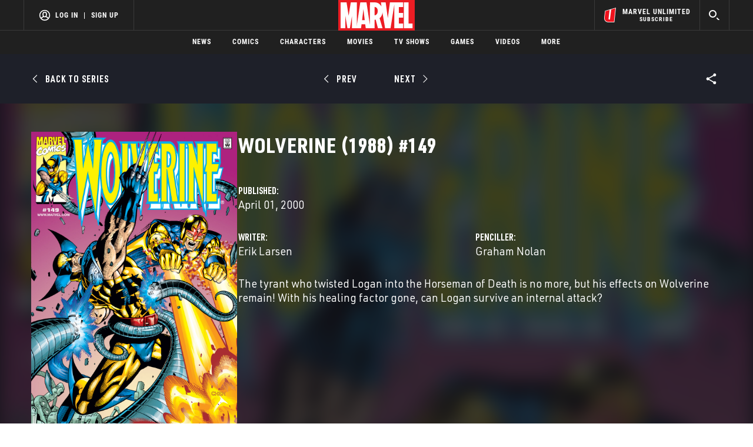

--- FILE ---
content_type: text/html; charset=utf-8
request_url: https://www.google.com/recaptcha/enterprise/anchor?ar=1&k=6LdY8_cZAAAAACuaDxPPyWpDPk5KXjGfPstGnKz1&co=aHR0cHM6Ly9jZG4ucmVnaXN0ZXJkaXNuZXkuZ28uY29tOjQ0Mw..&hl=en&v=PoyoqOPhxBO7pBk68S4YbpHZ&size=invisible&anchor-ms=20000&execute-ms=30000&cb=3to3brfrq7fv
body_size: 48725
content:
<!DOCTYPE HTML><html dir="ltr" lang="en"><head><meta http-equiv="Content-Type" content="text/html; charset=UTF-8">
<meta http-equiv="X-UA-Compatible" content="IE=edge">
<title>reCAPTCHA</title>
<style type="text/css">
/* cyrillic-ext */
@font-face {
  font-family: 'Roboto';
  font-style: normal;
  font-weight: 400;
  font-stretch: 100%;
  src: url(//fonts.gstatic.com/s/roboto/v48/KFO7CnqEu92Fr1ME7kSn66aGLdTylUAMa3GUBHMdazTgWw.woff2) format('woff2');
  unicode-range: U+0460-052F, U+1C80-1C8A, U+20B4, U+2DE0-2DFF, U+A640-A69F, U+FE2E-FE2F;
}
/* cyrillic */
@font-face {
  font-family: 'Roboto';
  font-style: normal;
  font-weight: 400;
  font-stretch: 100%;
  src: url(//fonts.gstatic.com/s/roboto/v48/KFO7CnqEu92Fr1ME7kSn66aGLdTylUAMa3iUBHMdazTgWw.woff2) format('woff2');
  unicode-range: U+0301, U+0400-045F, U+0490-0491, U+04B0-04B1, U+2116;
}
/* greek-ext */
@font-face {
  font-family: 'Roboto';
  font-style: normal;
  font-weight: 400;
  font-stretch: 100%;
  src: url(//fonts.gstatic.com/s/roboto/v48/KFO7CnqEu92Fr1ME7kSn66aGLdTylUAMa3CUBHMdazTgWw.woff2) format('woff2');
  unicode-range: U+1F00-1FFF;
}
/* greek */
@font-face {
  font-family: 'Roboto';
  font-style: normal;
  font-weight: 400;
  font-stretch: 100%;
  src: url(//fonts.gstatic.com/s/roboto/v48/KFO7CnqEu92Fr1ME7kSn66aGLdTylUAMa3-UBHMdazTgWw.woff2) format('woff2');
  unicode-range: U+0370-0377, U+037A-037F, U+0384-038A, U+038C, U+038E-03A1, U+03A3-03FF;
}
/* math */
@font-face {
  font-family: 'Roboto';
  font-style: normal;
  font-weight: 400;
  font-stretch: 100%;
  src: url(//fonts.gstatic.com/s/roboto/v48/KFO7CnqEu92Fr1ME7kSn66aGLdTylUAMawCUBHMdazTgWw.woff2) format('woff2');
  unicode-range: U+0302-0303, U+0305, U+0307-0308, U+0310, U+0312, U+0315, U+031A, U+0326-0327, U+032C, U+032F-0330, U+0332-0333, U+0338, U+033A, U+0346, U+034D, U+0391-03A1, U+03A3-03A9, U+03B1-03C9, U+03D1, U+03D5-03D6, U+03F0-03F1, U+03F4-03F5, U+2016-2017, U+2034-2038, U+203C, U+2040, U+2043, U+2047, U+2050, U+2057, U+205F, U+2070-2071, U+2074-208E, U+2090-209C, U+20D0-20DC, U+20E1, U+20E5-20EF, U+2100-2112, U+2114-2115, U+2117-2121, U+2123-214F, U+2190, U+2192, U+2194-21AE, U+21B0-21E5, U+21F1-21F2, U+21F4-2211, U+2213-2214, U+2216-22FF, U+2308-230B, U+2310, U+2319, U+231C-2321, U+2336-237A, U+237C, U+2395, U+239B-23B7, U+23D0, U+23DC-23E1, U+2474-2475, U+25AF, U+25B3, U+25B7, U+25BD, U+25C1, U+25CA, U+25CC, U+25FB, U+266D-266F, U+27C0-27FF, U+2900-2AFF, U+2B0E-2B11, U+2B30-2B4C, U+2BFE, U+3030, U+FF5B, U+FF5D, U+1D400-1D7FF, U+1EE00-1EEFF;
}
/* symbols */
@font-face {
  font-family: 'Roboto';
  font-style: normal;
  font-weight: 400;
  font-stretch: 100%;
  src: url(//fonts.gstatic.com/s/roboto/v48/KFO7CnqEu92Fr1ME7kSn66aGLdTylUAMaxKUBHMdazTgWw.woff2) format('woff2');
  unicode-range: U+0001-000C, U+000E-001F, U+007F-009F, U+20DD-20E0, U+20E2-20E4, U+2150-218F, U+2190, U+2192, U+2194-2199, U+21AF, U+21E6-21F0, U+21F3, U+2218-2219, U+2299, U+22C4-22C6, U+2300-243F, U+2440-244A, U+2460-24FF, U+25A0-27BF, U+2800-28FF, U+2921-2922, U+2981, U+29BF, U+29EB, U+2B00-2BFF, U+4DC0-4DFF, U+FFF9-FFFB, U+10140-1018E, U+10190-1019C, U+101A0, U+101D0-101FD, U+102E0-102FB, U+10E60-10E7E, U+1D2C0-1D2D3, U+1D2E0-1D37F, U+1F000-1F0FF, U+1F100-1F1AD, U+1F1E6-1F1FF, U+1F30D-1F30F, U+1F315, U+1F31C, U+1F31E, U+1F320-1F32C, U+1F336, U+1F378, U+1F37D, U+1F382, U+1F393-1F39F, U+1F3A7-1F3A8, U+1F3AC-1F3AF, U+1F3C2, U+1F3C4-1F3C6, U+1F3CA-1F3CE, U+1F3D4-1F3E0, U+1F3ED, U+1F3F1-1F3F3, U+1F3F5-1F3F7, U+1F408, U+1F415, U+1F41F, U+1F426, U+1F43F, U+1F441-1F442, U+1F444, U+1F446-1F449, U+1F44C-1F44E, U+1F453, U+1F46A, U+1F47D, U+1F4A3, U+1F4B0, U+1F4B3, U+1F4B9, U+1F4BB, U+1F4BF, U+1F4C8-1F4CB, U+1F4D6, U+1F4DA, U+1F4DF, U+1F4E3-1F4E6, U+1F4EA-1F4ED, U+1F4F7, U+1F4F9-1F4FB, U+1F4FD-1F4FE, U+1F503, U+1F507-1F50B, U+1F50D, U+1F512-1F513, U+1F53E-1F54A, U+1F54F-1F5FA, U+1F610, U+1F650-1F67F, U+1F687, U+1F68D, U+1F691, U+1F694, U+1F698, U+1F6AD, U+1F6B2, U+1F6B9-1F6BA, U+1F6BC, U+1F6C6-1F6CF, U+1F6D3-1F6D7, U+1F6E0-1F6EA, U+1F6F0-1F6F3, U+1F6F7-1F6FC, U+1F700-1F7FF, U+1F800-1F80B, U+1F810-1F847, U+1F850-1F859, U+1F860-1F887, U+1F890-1F8AD, U+1F8B0-1F8BB, U+1F8C0-1F8C1, U+1F900-1F90B, U+1F93B, U+1F946, U+1F984, U+1F996, U+1F9E9, U+1FA00-1FA6F, U+1FA70-1FA7C, U+1FA80-1FA89, U+1FA8F-1FAC6, U+1FACE-1FADC, U+1FADF-1FAE9, U+1FAF0-1FAF8, U+1FB00-1FBFF;
}
/* vietnamese */
@font-face {
  font-family: 'Roboto';
  font-style: normal;
  font-weight: 400;
  font-stretch: 100%;
  src: url(//fonts.gstatic.com/s/roboto/v48/KFO7CnqEu92Fr1ME7kSn66aGLdTylUAMa3OUBHMdazTgWw.woff2) format('woff2');
  unicode-range: U+0102-0103, U+0110-0111, U+0128-0129, U+0168-0169, U+01A0-01A1, U+01AF-01B0, U+0300-0301, U+0303-0304, U+0308-0309, U+0323, U+0329, U+1EA0-1EF9, U+20AB;
}
/* latin-ext */
@font-face {
  font-family: 'Roboto';
  font-style: normal;
  font-weight: 400;
  font-stretch: 100%;
  src: url(//fonts.gstatic.com/s/roboto/v48/KFO7CnqEu92Fr1ME7kSn66aGLdTylUAMa3KUBHMdazTgWw.woff2) format('woff2');
  unicode-range: U+0100-02BA, U+02BD-02C5, U+02C7-02CC, U+02CE-02D7, U+02DD-02FF, U+0304, U+0308, U+0329, U+1D00-1DBF, U+1E00-1E9F, U+1EF2-1EFF, U+2020, U+20A0-20AB, U+20AD-20C0, U+2113, U+2C60-2C7F, U+A720-A7FF;
}
/* latin */
@font-face {
  font-family: 'Roboto';
  font-style: normal;
  font-weight: 400;
  font-stretch: 100%;
  src: url(//fonts.gstatic.com/s/roboto/v48/KFO7CnqEu92Fr1ME7kSn66aGLdTylUAMa3yUBHMdazQ.woff2) format('woff2');
  unicode-range: U+0000-00FF, U+0131, U+0152-0153, U+02BB-02BC, U+02C6, U+02DA, U+02DC, U+0304, U+0308, U+0329, U+2000-206F, U+20AC, U+2122, U+2191, U+2193, U+2212, U+2215, U+FEFF, U+FFFD;
}
/* cyrillic-ext */
@font-face {
  font-family: 'Roboto';
  font-style: normal;
  font-weight: 500;
  font-stretch: 100%;
  src: url(//fonts.gstatic.com/s/roboto/v48/KFO7CnqEu92Fr1ME7kSn66aGLdTylUAMa3GUBHMdazTgWw.woff2) format('woff2');
  unicode-range: U+0460-052F, U+1C80-1C8A, U+20B4, U+2DE0-2DFF, U+A640-A69F, U+FE2E-FE2F;
}
/* cyrillic */
@font-face {
  font-family: 'Roboto';
  font-style: normal;
  font-weight: 500;
  font-stretch: 100%;
  src: url(//fonts.gstatic.com/s/roboto/v48/KFO7CnqEu92Fr1ME7kSn66aGLdTylUAMa3iUBHMdazTgWw.woff2) format('woff2');
  unicode-range: U+0301, U+0400-045F, U+0490-0491, U+04B0-04B1, U+2116;
}
/* greek-ext */
@font-face {
  font-family: 'Roboto';
  font-style: normal;
  font-weight: 500;
  font-stretch: 100%;
  src: url(//fonts.gstatic.com/s/roboto/v48/KFO7CnqEu92Fr1ME7kSn66aGLdTylUAMa3CUBHMdazTgWw.woff2) format('woff2');
  unicode-range: U+1F00-1FFF;
}
/* greek */
@font-face {
  font-family: 'Roboto';
  font-style: normal;
  font-weight: 500;
  font-stretch: 100%;
  src: url(//fonts.gstatic.com/s/roboto/v48/KFO7CnqEu92Fr1ME7kSn66aGLdTylUAMa3-UBHMdazTgWw.woff2) format('woff2');
  unicode-range: U+0370-0377, U+037A-037F, U+0384-038A, U+038C, U+038E-03A1, U+03A3-03FF;
}
/* math */
@font-face {
  font-family: 'Roboto';
  font-style: normal;
  font-weight: 500;
  font-stretch: 100%;
  src: url(//fonts.gstatic.com/s/roboto/v48/KFO7CnqEu92Fr1ME7kSn66aGLdTylUAMawCUBHMdazTgWw.woff2) format('woff2');
  unicode-range: U+0302-0303, U+0305, U+0307-0308, U+0310, U+0312, U+0315, U+031A, U+0326-0327, U+032C, U+032F-0330, U+0332-0333, U+0338, U+033A, U+0346, U+034D, U+0391-03A1, U+03A3-03A9, U+03B1-03C9, U+03D1, U+03D5-03D6, U+03F0-03F1, U+03F4-03F5, U+2016-2017, U+2034-2038, U+203C, U+2040, U+2043, U+2047, U+2050, U+2057, U+205F, U+2070-2071, U+2074-208E, U+2090-209C, U+20D0-20DC, U+20E1, U+20E5-20EF, U+2100-2112, U+2114-2115, U+2117-2121, U+2123-214F, U+2190, U+2192, U+2194-21AE, U+21B0-21E5, U+21F1-21F2, U+21F4-2211, U+2213-2214, U+2216-22FF, U+2308-230B, U+2310, U+2319, U+231C-2321, U+2336-237A, U+237C, U+2395, U+239B-23B7, U+23D0, U+23DC-23E1, U+2474-2475, U+25AF, U+25B3, U+25B7, U+25BD, U+25C1, U+25CA, U+25CC, U+25FB, U+266D-266F, U+27C0-27FF, U+2900-2AFF, U+2B0E-2B11, U+2B30-2B4C, U+2BFE, U+3030, U+FF5B, U+FF5D, U+1D400-1D7FF, U+1EE00-1EEFF;
}
/* symbols */
@font-face {
  font-family: 'Roboto';
  font-style: normal;
  font-weight: 500;
  font-stretch: 100%;
  src: url(//fonts.gstatic.com/s/roboto/v48/KFO7CnqEu92Fr1ME7kSn66aGLdTylUAMaxKUBHMdazTgWw.woff2) format('woff2');
  unicode-range: U+0001-000C, U+000E-001F, U+007F-009F, U+20DD-20E0, U+20E2-20E4, U+2150-218F, U+2190, U+2192, U+2194-2199, U+21AF, U+21E6-21F0, U+21F3, U+2218-2219, U+2299, U+22C4-22C6, U+2300-243F, U+2440-244A, U+2460-24FF, U+25A0-27BF, U+2800-28FF, U+2921-2922, U+2981, U+29BF, U+29EB, U+2B00-2BFF, U+4DC0-4DFF, U+FFF9-FFFB, U+10140-1018E, U+10190-1019C, U+101A0, U+101D0-101FD, U+102E0-102FB, U+10E60-10E7E, U+1D2C0-1D2D3, U+1D2E0-1D37F, U+1F000-1F0FF, U+1F100-1F1AD, U+1F1E6-1F1FF, U+1F30D-1F30F, U+1F315, U+1F31C, U+1F31E, U+1F320-1F32C, U+1F336, U+1F378, U+1F37D, U+1F382, U+1F393-1F39F, U+1F3A7-1F3A8, U+1F3AC-1F3AF, U+1F3C2, U+1F3C4-1F3C6, U+1F3CA-1F3CE, U+1F3D4-1F3E0, U+1F3ED, U+1F3F1-1F3F3, U+1F3F5-1F3F7, U+1F408, U+1F415, U+1F41F, U+1F426, U+1F43F, U+1F441-1F442, U+1F444, U+1F446-1F449, U+1F44C-1F44E, U+1F453, U+1F46A, U+1F47D, U+1F4A3, U+1F4B0, U+1F4B3, U+1F4B9, U+1F4BB, U+1F4BF, U+1F4C8-1F4CB, U+1F4D6, U+1F4DA, U+1F4DF, U+1F4E3-1F4E6, U+1F4EA-1F4ED, U+1F4F7, U+1F4F9-1F4FB, U+1F4FD-1F4FE, U+1F503, U+1F507-1F50B, U+1F50D, U+1F512-1F513, U+1F53E-1F54A, U+1F54F-1F5FA, U+1F610, U+1F650-1F67F, U+1F687, U+1F68D, U+1F691, U+1F694, U+1F698, U+1F6AD, U+1F6B2, U+1F6B9-1F6BA, U+1F6BC, U+1F6C6-1F6CF, U+1F6D3-1F6D7, U+1F6E0-1F6EA, U+1F6F0-1F6F3, U+1F6F7-1F6FC, U+1F700-1F7FF, U+1F800-1F80B, U+1F810-1F847, U+1F850-1F859, U+1F860-1F887, U+1F890-1F8AD, U+1F8B0-1F8BB, U+1F8C0-1F8C1, U+1F900-1F90B, U+1F93B, U+1F946, U+1F984, U+1F996, U+1F9E9, U+1FA00-1FA6F, U+1FA70-1FA7C, U+1FA80-1FA89, U+1FA8F-1FAC6, U+1FACE-1FADC, U+1FADF-1FAE9, U+1FAF0-1FAF8, U+1FB00-1FBFF;
}
/* vietnamese */
@font-face {
  font-family: 'Roboto';
  font-style: normal;
  font-weight: 500;
  font-stretch: 100%;
  src: url(//fonts.gstatic.com/s/roboto/v48/KFO7CnqEu92Fr1ME7kSn66aGLdTylUAMa3OUBHMdazTgWw.woff2) format('woff2');
  unicode-range: U+0102-0103, U+0110-0111, U+0128-0129, U+0168-0169, U+01A0-01A1, U+01AF-01B0, U+0300-0301, U+0303-0304, U+0308-0309, U+0323, U+0329, U+1EA0-1EF9, U+20AB;
}
/* latin-ext */
@font-face {
  font-family: 'Roboto';
  font-style: normal;
  font-weight: 500;
  font-stretch: 100%;
  src: url(//fonts.gstatic.com/s/roboto/v48/KFO7CnqEu92Fr1ME7kSn66aGLdTylUAMa3KUBHMdazTgWw.woff2) format('woff2');
  unicode-range: U+0100-02BA, U+02BD-02C5, U+02C7-02CC, U+02CE-02D7, U+02DD-02FF, U+0304, U+0308, U+0329, U+1D00-1DBF, U+1E00-1E9F, U+1EF2-1EFF, U+2020, U+20A0-20AB, U+20AD-20C0, U+2113, U+2C60-2C7F, U+A720-A7FF;
}
/* latin */
@font-face {
  font-family: 'Roboto';
  font-style: normal;
  font-weight: 500;
  font-stretch: 100%;
  src: url(//fonts.gstatic.com/s/roboto/v48/KFO7CnqEu92Fr1ME7kSn66aGLdTylUAMa3yUBHMdazQ.woff2) format('woff2');
  unicode-range: U+0000-00FF, U+0131, U+0152-0153, U+02BB-02BC, U+02C6, U+02DA, U+02DC, U+0304, U+0308, U+0329, U+2000-206F, U+20AC, U+2122, U+2191, U+2193, U+2212, U+2215, U+FEFF, U+FFFD;
}
/* cyrillic-ext */
@font-face {
  font-family: 'Roboto';
  font-style: normal;
  font-weight: 900;
  font-stretch: 100%;
  src: url(//fonts.gstatic.com/s/roboto/v48/KFO7CnqEu92Fr1ME7kSn66aGLdTylUAMa3GUBHMdazTgWw.woff2) format('woff2');
  unicode-range: U+0460-052F, U+1C80-1C8A, U+20B4, U+2DE0-2DFF, U+A640-A69F, U+FE2E-FE2F;
}
/* cyrillic */
@font-face {
  font-family: 'Roboto';
  font-style: normal;
  font-weight: 900;
  font-stretch: 100%;
  src: url(//fonts.gstatic.com/s/roboto/v48/KFO7CnqEu92Fr1ME7kSn66aGLdTylUAMa3iUBHMdazTgWw.woff2) format('woff2');
  unicode-range: U+0301, U+0400-045F, U+0490-0491, U+04B0-04B1, U+2116;
}
/* greek-ext */
@font-face {
  font-family: 'Roboto';
  font-style: normal;
  font-weight: 900;
  font-stretch: 100%;
  src: url(//fonts.gstatic.com/s/roboto/v48/KFO7CnqEu92Fr1ME7kSn66aGLdTylUAMa3CUBHMdazTgWw.woff2) format('woff2');
  unicode-range: U+1F00-1FFF;
}
/* greek */
@font-face {
  font-family: 'Roboto';
  font-style: normal;
  font-weight: 900;
  font-stretch: 100%;
  src: url(//fonts.gstatic.com/s/roboto/v48/KFO7CnqEu92Fr1ME7kSn66aGLdTylUAMa3-UBHMdazTgWw.woff2) format('woff2');
  unicode-range: U+0370-0377, U+037A-037F, U+0384-038A, U+038C, U+038E-03A1, U+03A3-03FF;
}
/* math */
@font-face {
  font-family: 'Roboto';
  font-style: normal;
  font-weight: 900;
  font-stretch: 100%;
  src: url(//fonts.gstatic.com/s/roboto/v48/KFO7CnqEu92Fr1ME7kSn66aGLdTylUAMawCUBHMdazTgWw.woff2) format('woff2');
  unicode-range: U+0302-0303, U+0305, U+0307-0308, U+0310, U+0312, U+0315, U+031A, U+0326-0327, U+032C, U+032F-0330, U+0332-0333, U+0338, U+033A, U+0346, U+034D, U+0391-03A1, U+03A3-03A9, U+03B1-03C9, U+03D1, U+03D5-03D6, U+03F0-03F1, U+03F4-03F5, U+2016-2017, U+2034-2038, U+203C, U+2040, U+2043, U+2047, U+2050, U+2057, U+205F, U+2070-2071, U+2074-208E, U+2090-209C, U+20D0-20DC, U+20E1, U+20E5-20EF, U+2100-2112, U+2114-2115, U+2117-2121, U+2123-214F, U+2190, U+2192, U+2194-21AE, U+21B0-21E5, U+21F1-21F2, U+21F4-2211, U+2213-2214, U+2216-22FF, U+2308-230B, U+2310, U+2319, U+231C-2321, U+2336-237A, U+237C, U+2395, U+239B-23B7, U+23D0, U+23DC-23E1, U+2474-2475, U+25AF, U+25B3, U+25B7, U+25BD, U+25C1, U+25CA, U+25CC, U+25FB, U+266D-266F, U+27C0-27FF, U+2900-2AFF, U+2B0E-2B11, U+2B30-2B4C, U+2BFE, U+3030, U+FF5B, U+FF5D, U+1D400-1D7FF, U+1EE00-1EEFF;
}
/* symbols */
@font-face {
  font-family: 'Roboto';
  font-style: normal;
  font-weight: 900;
  font-stretch: 100%;
  src: url(//fonts.gstatic.com/s/roboto/v48/KFO7CnqEu92Fr1ME7kSn66aGLdTylUAMaxKUBHMdazTgWw.woff2) format('woff2');
  unicode-range: U+0001-000C, U+000E-001F, U+007F-009F, U+20DD-20E0, U+20E2-20E4, U+2150-218F, U+2190, U+2192, U+2194-2199, U+21AF, U+21E6-21F0, U+21F3, U+2218-2219, U+2299, U+22C4-22C6, U+2300-243F, U+2440-244A, U+2460-24FF, U+25A0-27BF, U+2800-28FF, U+2921-2922, U+2981, U+29BF, U+29EB, U+2B00-2BFF, U+4DC0-4DFF, U+FFF9-FFFB, U+10140-1018E, U+10190-1019C, U+101A0, U+101D0-101FD, U+102E0-102FB, U+10E60-10E7E, U+1D2C0-1D2D3, U+1D2E0-1D37F, U+1F000-1F0FF, U+1F100-1F1AD, U+1F1E6-1F1FF, U+1F30D-1F30F, U+1F315, U+1F31C, U+1F31E, U+1F320-1F32C, U+1F336, U+1F378, U+1F37D, U+1F382, U+1F393-1F39F, U+1F3A7-1F3A8, U+1F3AC-1F3AF, U+1F3C2, U+1F3C4-1F3C6, U+1F3CA-1F3CE, U+1F3D4-1F3E0, U+1F3ED, U+1F3F1-1F3F3, U+1F3F5-1F3F7, U+1F408, U+1F415, U+1F41F, U+1F426, U+1F43F, U+1F441-1F442, U+1F444, U+1F446-1F449, U+1F44C-1F44E, U+1F453, U+1F46A, U+1F47D, U+1F4A3, U+1F4B0, U+1F4B3, U+1F4B9, U+1F4BB, U+1F4BF, U+1F4C8-1F4CB, U+1F4D6, U+1F4DA, U+1F4DF, U+1F4E3-1F4E6, U+1F4EA-1F4ED, U+1F4F7, U+1F4F9-1F4FB, U+1F4FD-1F4FE, U+1F503, U+1F507-1F50B, U+1F50D, U+1F512-1F513, U+1F53E-1F54A, U+1F54F-1F5FA, U+1F610, U+1F650-1F67F, U+1F687, U+1F68D, U+1F691, U+1F694, U+1F698, U+1F6AD, U+1F6B2, U+1F6B9-1F6BA, U+1F6BC, U+1F6C6-1F6CF, U+1F6D3-1F6D7, U+1F6E0-1F6EA, U+1F6F0-1F6F3, U+1F6F7-1F6FC, U+1F700-1F7FF, U+1F800-1F80B, U+1F810-1F847, U+1F850-1F859, U+1F860-1F887, U+1F890-1F8AD, U+1F8B0-1F8BB, U+1F8C0-1F8C1, U+1F900-1F90B, U+1F93B, U+1F946, U+1F984, U+1F996, U+1F9E9, U+1FA00-1FA6F, U+1FA70-1FA7C, U+1FA80-1FA89, U+1FA8F-1FAC6, U+1FACE-1FADC, U+1FADF-1FAE9, U+1FAF0-1FAF8, U+1FB00-1FBFF;
}
/* vietnamese */
@font-face {
  font-family: 'Roboto';
  font-style: normal;
  font-weight: 900;
  font-stretch: 100%;
  src: url(//fonts.gstatic.com/s/roboto/v48/KFO7CnqEu92Fr1ME7kSn66aGLdTylUAMa3OUBHMdazTgWw.woff2) format('woff2');
  unicode-range: U+0102-0103, U+0110-0111, U+0128-0129, U+0168-0169, U+01A0-01A1, U+01AF-01B0, U+0300-0301, U+0303-0304, U+0308-0309, U+0323, U+0329, U+1EA0-1EF9, U+20AB;
}
/* latin-ext */
@font-face {
  font-family: 'Roboto';
  font-style: normal;
  font-weight: 900;
  font-stretch: 100%;
  src: url(//fonts.gstatic.com/s/roboto/v48/KFO7CnqEu92Fr1ME7kSn66aGLdTylUAMa3KUBHMdazTgWw.woff2) format('woff2');
  unicode-range: U+0100-02BA, U+02BD-02C5, U+02C7-02CC, U+02CE-02D7, U+02DD-02FF, U+0304, U+0308, U+0329, U+1D00-1DBF, U+1E00-1E9F, U+1EF2-1EFF, U+2020, U+20A0-20AB, U+20AD-20C0, U+2113, U+2C60-2C7F, U+A720-A7FF;
}
/* latin */
@font-face {
  font-family: 'Roboto';
  font-style: normal;
  font-weight: 900;
  font-stretch: 100%;
  src: url(//fonts.gstatic.com/s/roboto/v48/KFO7CnqEu92Fr1ME7kSn66aGLdTylUAMa3yUBHMdazQ.woff2) format('woff2');
  unicode-range: U+0000-00FF, U+0131, U+0152-0153, U+02BB-02BC, U+02C6, U+02DA, U+02DC, U+0304, U+0308, U+0329, U+2000-206F, U+20AC, U+2122, U+2191, U+2193, U+2212, U+2215, U+FEFF, U+FFFD;
}

</style>
<link rel="stylesheet" type="text/css" href="https://www.gstatic.com/recaptcha/releases/PoyoqOPhxBO7pBk68S4YbpHZ/styles__ltr.css">
<script nonce="FVifp_hSrUr65zNqG3RIaA" type="text/javascript">window['__recaptcha_api'] = 'https://www.google.com/recaptcha/enterprise/';</script>
<script type="text/javascript" src="https://www.gstatic.com/recaptcha/releases/PoyoqOPhxBO7pBk68S4YbpHZ/recaptcha__en.js" nonce="FVifp_hSrUr65zNqG3RIaA">
      
    </script></head>
<body><div id="rc-anchor-alert" class="rc-anchor-alert"></div>
<input type="hidden" id="recaptcha-token" value="[base64]">
<script type="text/javascript" nonce="FVifp_hSrUr65zNqG3RIaA">
      recaptcha.anchor.Main.init("[\x22ainput\x22,[\x22bgdata\x22,\x22\x22,\[base64]/[base64]/[base64]/ZyhXLGgpOnEoW04sMjEsbF0sVywwKSxoKSxmYWxzZSxmYWxzZSl9Y2F0Y2goayl7RygzNTgsVyk/[base64]/[base64]/[base64]/[base64]/[base64]/[base64]/[base64]/bmV3IEJbT10oRFswXSk6dz09Mj9uZXcgQltPXShEWzBdLERbMV0pOnc9PTM/bmV3IEJbT10oRFswXSxEWzFdLERbMl0pOnc9PTQ/[base64]/[base64]/[base64]/[base64]/[base64]\\u003d\x22,\[base64]\\u003d\x22,\[base64]/[base64]/DrsObw7TDtFICWMKbM8KYwqU0FVAbw5UdwqTDhMKbwqIGWx3CuRnDgsK9w7drwrpkwp3Csi5yP8OtbCl9w5vDgVjDicOvw6N2wqjCuMOiKlFBasO/woPDpsK5MsObw6Frw4wDw4dNE8OSw7HCjsOdw6DCgsOgwoEUEsOhFHbChiRhwr8mw6p3P8KeJAJRAgTCg8K9Vw5pNH9wwpIDwpzCqAfCnHJuwpEULcOffMO6woNBb8OMDmkTwpXChsKjSMORwr/DqltaA8KGw4zCrsOuUAzDqMOqUMOhw4zDjMK4HcOgSsOSwr7DgW0Pw4AkwqnDrlJHTsKRQgJ0w7zCjS3CucOHcMOVXcOvw6LCp8OLRMKPwrXDnMOnwrdnZkMwwrnCisK7w6ZKfsOWTsKTwolXcsKPwqFaw6/Ck8Owc8Oiw57DsMKzKm7Dmg/DtMKkw7jCvcKIe0twB8OWRsOrwpsOwpQwMWkkBD9IwqzCh3LCq8K5cQLDiUvClEcIVHXDnxQFC8K7WMOFEEPCjUvDsMKbwrVlwrM8FATCtsKAw7ADDFnCjBLDuHh5JMO/w6vDmwpPw7XCl8OQNHs3w5vCvMOGS03CrFcbw59QfcKmbMKTw6/[base64]/DpMK8bsKxwpMTNiRYw5TDtMKpdCRXF8OAIMO9AHTCu8OxwrNBIsOaNj4ww4TCosKjbcKDw7fCl2/[base64]/[base64]/DogfDm8Oew6XCpyRawofDuyHCtcK8eMKGw5zCiTNFw6tnAMOkw41KR2nDulJLQ8KYwpHDusO8w5rCtB5awoYzOQXCtg3CuEjDvcOUJisMw6PClsOYw5rDo8KXwr/CiMOpUBbCisOQw73DuFhWwqPDlF7CjMOOd8K5w6HCrsKAI2zCrWnCocKtLMK1wqnCpkBCw6DDoMOLw51eXMOUE1LDqcKja3Uow6LCsj8bXsOkwoYFRcOrw44LwpwLw5hBw607LsO8w7zDhsOMw6nDhcOhcx7DtWLDmRLDgh1/w7PCsiUGOsKvw5NFPsK/[base64]/CuQbDs3kNwoFJB8K7w6/CqcK+KwsKw4TChTbCrjZewqkNw7fCmEIWWTcSwpjCnsKeF8KuJxHCtn7DtcKNwp3DsE1lR8KSelrDtCjCj8ORwrdmaxHCvcK1fDI+LTLDm8Oewr5hw6TDmMODw4HCl8OJwo/CjwHCvE0cL3dvw7DCjcOCJxjDqcORwqY9wrLDlcODwqPCrMOiw5rCrMOBwpPCicK3EcOca8K9wrrCkVlRw5TCoAcbVMO2WSIWHcOew4F6wqlmw6LDlMOyHnJTwrAqRcO3wrxww6vCh1HCr0TCpUEGwo/CqFFXw7d3OWvCklXDtsK5IcKYWSABJMKaecO2bkXDghDDusKQZD/CrsOcwoDCjH4BcMOCQ8OVw4IVeMOsw4nCojALw6DCm8KdHBPDiE/DpcKrw43CjQbDiE1/T8KQL33Dr0TCpMKJw5MIWMOcazo4RcKtw6rCmCzCpMK5BsOewrbDhcKCwot7Vz/Cth/[base64]/UkXCp1UWwq3DqMOfwqHCjsK+w7DDgMKowplswo/DsDouwrxmPR9JYcKLw5rDhj7CpFjCoQlPw7DCjsOdIWbCpihLTVbCkG3CklQmwqFTw4PDq8Knw6jDn3jDqsKIw5PCtMOQw5MRFcOSP8KlFi1pa15fT8KqwpV1wr57wpgmw7kyw4lFw5Mzw6/DssKBHSNiwoV3JyDDg8KXF8Kgw5zCncKXIcOtOQ3DohnDlcOmSATCmsOlwqrCtsO0P8OpdcO2NMKbTh7DlMKeYTkOwodUGMOhw6xZwqTDssK2NBVdwqE5XcKuY8K9DjPDtmHDucK1NcO+DcOCWMKzESNAw6R1wqADw74GT8ODw4TDqmbDlMOqwoDCiMK0wq/[base64]/[base64]/[base64]/DoMKVwq3DpMKvcAzCkU47BMOXNcOUwotjw7nCuMOdKcKNw4vCkzTCpSzClGwqbcKgVggnw5XCgTJbT8OgwqHCqn/DvX5DwoZcwpgXFGTCg0jDgW/DrhrDlETDvwnCq8Oyw5BNw6hEw57DkmBHwqVbwpDCnETCj8KMw73Ds8OpR8OSwq18CQNrwr/CkMOFwoI4w5LCrsK0KRPDvBDDgWPCqsOWTcOLw6tRw5ZZw6Muw702wpgOwrzCpsOxUcKhwpvCn8KJb8K4FMO4C8KGVsOcw57Cry8Sw5oyw4Arwo3DsyfDukPCvxvDnm7DmBnCpC8GZ3INwrHCiyrDtsO3ITEGLi3Do8KEfjvDjRnDuwjCp8K/w4vDtsKdAGXDkDcGwqA+w6IQw7A9wpJnTMOULh13DnLCpsKPw4FCw7J2IsOiwqx7w5jDrVbCo8O1K8Kkw6bCm8OqGMKqwovCn8O/XcOXW8KPw5jDmMOywqA9w5s0wqnDk1sBwrrDnyTDr8KTwrx6wovCqMKcV33CjMOCChHDoVfCvcKSFiPCncOlw6PDsEIvwpd/w6JoEsKAJm59VgUaw4d9wp7DkC8mT8OpPMK8bcKxw4fCpcOVCCzDnMO1a8KcJcK2w7szwrhww7bCmMORw6x3wqLCn8KTwoMDw5zDt0XCmhUdw58Swqpaw6bDripAfcK5w5zDmMOMYnojTsOUw7VTwprCrSogwqfDiMOYw6XCnMKxwo/DuMOoCsO/[base64]/[base64]/w5nDi8KfdyPCisKDNy3CpzQnWMOAwovDhcKiw5ZKG0dPLmPCkcKYw4ECBsKgRAjDnsO4d0LDtsKqw6dMYMOaBsOzI8OaAMKawoVYw4rClAcZwoNjw7vDkTBqwo7Cq0I/[base64]/Co1cHOhRdw4rCgAzDs04PQCoYODFEw7zDnzYsFyp2WsKkwrYqwrrDlsOPX8Ogw6JeHMOvTcK9VHgow4/DrgzDtsO/woPCg3XDglbDqjFLQxw3ISwjVcK8wpJ4wot+DxgXw5zCiTtAw67CoTM0wpcJLhXCkmoLwprCrMO7w7kfNGnClXTDtsKiG8KywqbDp2AlNsKnwr3Dr8KjHGsiwpXCrcOeUsOAwpvDsD/[base64]/DjBvChsKFwrlPw5DCv8ONwrTCmcKnwpDCg8KLw6kKw5TDqcONMzsWd8KQwoHDpsOUw6YwPgoTwqRJQkLCjC3DqsOJw43CgMKsVcO5Sw3DgmwMwpo/wrV/woTCjiHDp8O+YG/[base64]/Dh8ORwoLDnGrDh8ONZMKNwrjCqMKDSMOKDMOUWnfDtMKxWynDkcKjKcKGYz7Co8KncsOGw5cIVMKpw5HCgUtZwo9lfjsUwrPDlEPDtsKawqvDpMKjSSRQw7rDj8KawrrCo3/Cow9xwp1IYMO/QsOTwo/[base64]/OMKCw6saN3/CgCPCiSHCgSHDrsKxdCnCocOcD8KBw7F7QsKvPSPCpcKLMn02WsKjGCluw4o3fcKeeS3DtcO1wqjCkB5rXcOOXhslwrkkw7/[base64]/woVxDFPDmz0cw6Bgwp1jfXNowoDDjMKYC8KfCVLChXwFwr3DgcO5w6rDvHtOw5bDh8KgY8OIayJsdz/DjyEPJ8KMw7jDpWYXNkF4bQLCihXDhx4TwqIHMlXDoh3DpWkHNcOiw6fDgTHDmsObYX9Aw6FFS2FYwrrDjsOhw6E6wpYHw6RJw77DsxFMZV7Cl1IYbMKdKsKiwrHDuDvCvDXCp3o6asKmwq9RMT/DhcOWw4fDmjHCl8O7wpTDjlduXXrDuibDjMO0wqZ6w5bCqXphwqnCu2Yqw4XDi2YbH8K6acKODsKWw49Vw5rDmMOzbX/DlTHDsjLCnWTDiEfDhkTDoQ7CrMKHNcKgGMK6NcKuWlLClVxLwprDhXYkHmMFIijCkmPCjj3CisKfbGZWwqNuwpZ/w4PDrsO1ZE8ww5jCucKhw7jDqMKEwr3DtcObf0fCgC8rUMKMw4vDol4TwpB0Q1DCgglDw4PCl8KERRbCtsKPeMKaw7DDpwsaEcO4wqPCuxQfM8OYw6w1w5cew6/DgFfCtTEwTsO9w60OwrM+w44IPcKwSy7DsMKNw7YpQ8KTSMKECkXDlcKYcgcKw71iwojDo8KBBSTCqcKSHsK3bsKmOcOUacK/McOywrbCsRZFwr9nfMOQFMKhw69Sw70KIcO2esO8JsOCKsOEwrwhfEHCnmPDncObwqLDgsOXa8KLw6vDi8K2wqNiNcKgccO6w6EKw6dpw65Cw7VbwonDqsKvw5TDlEtnd8KZDsKJw7hmwrPCjsKFw4tLeiRAw6PDvk5WAgDDnG4HEMKew74/[base64]/DpUTDmMONwpsje8OtHcKHwr7DsyvCrMOAwpxHwrY+HMO7w645ZcKsw7HCgsKTwrbCsmTDu8KSwo9KwqtMwo5vY8Oww5pfwpvCrzZwKXvDuMODw7gifDoawobCvhLChsKBw68qw73CtxDDmxxSfUXDnwjDk2MnAXbDtTfCtMOEwpnDn8KTw5koG8O/e8K8wpHDmBzCqwjCoQPDmETDgVPCtMKuw7Zjwpwww6FOPA/CtMOuwqXDvMKqw4nCtlHDg8K9w50QPQ4tw4UUw5lGFAXCnMKCwqoIw6lJGi7Dh8KdZcKjRFQJwoR1CRfCvcKiwoTDucOJS1XCgxvCiMORZ8ODA8KHw4/[base64]/[base64]/asOTC8KEwoUyw77Ct2p8S8KSw7ERwoRiwpJ9w5NTw7UzwrbDoMKlB3XDjUl2biTCknLCnxwyexIHwog1w4nDk8OYwpA/a8KuPE1WY8ORTcKKCcKmwr4/w4pcacKZXR5/wpTDisKawp/DrWt2dUXDjD5cJMKfYG7CmVzDlVTCvcKyd8Okw6DCjcOze8ODbVjCrsO2wrhdw4AqZMK/wqfDiznCq8KFNBZ1wqBCwqnCjT7DsCfDvRMfwqJGGzXCocO/wpTDt8KeQ8OcwprCpALDtDFrbyrCrQkmTWl5w5vCvcOaK8O+w5Qjw7TCnlvCssODOm7CscOOwpLCvlgnw5plwpXCv0vDoMORwqgbwoQDDArDqBfDiMK8w40/wofDhMOcwrHClcKcDyk5wpTDpEFsYEfCvsKpD8OaJMKtwrV0cMKlAMKTw75XB3JuQzJ2w5HCsXfDoFlfFMORMjLDg8K2PBPCtcKGPMKzw4ZpBBzCtBRzKyDDvHA3wq58w53CvFgiw5JHPMO1awhuOsOJw44WwrVTUCEUB8O0w5k+aMKrcMKle8OvIgHDpcO/w6NYw7/DksOCw7PDkcKDTH/DucOqI8OiL8KQXCDCnn7DucOcwoHCm8ONw6lawrvDtMOhw6/Cn8ObfHs1MsKfwo4XwpfCiX0nWm/DsxARdMOEwpvDhcKDwo5qXMKSAMKBTMKYw4XDvQ5oCsKBw4PDukDCgMO+WBx2wqjDqBcvBcOAV2jCisKXw5QTwrdNwqrDph58w63DvsOxw4zDvWlkwpLDjsOcH2FCwoTDocKfUMKGwoZMfk1xw4wswqbCi0kvwqHCvwdOUQfDsyPCpyTCn8KKH8ORwrg4anvCgBzDq1/CsBfDu1cewoRNwoZlw7XCkwTDqgfCp8KlZnTCj1bDksK4O8KEDgVVN2bDrl8LwqHCrsKRw5/ClsObwprDpQ/Cg2nDrHPDjz/Ck8KrWcKewowjwrFhbz90wqvCgFFqw44XLgBKw7dpIMKrHA3CmF5SwoETfcKlF8KGw6JAw5HDisOeQ8OedcOzOH8Kw5HDicK+R0dlRsKwwrJywofDny7Dt13Ds8KcwoI6exorRV4zwoR2w4I9w6Zlw5d+Fm8jEWrCuwUdw4BBwqJ3w5jCt8OXw6/DmQzChcKkGhbDsDLDl8KxwoF8wq0aamHCtsKVFV8naW89FSbDth1hw6nDscKEZcOkV8OnSiY/[base64]/CoMKOSW/DvR8HSxrChnl7YcK5BcKFw5dtX1pbw4U5w4/CjxLDssKgwrJYamXDpMKoQXbCuy8Nw7dSTxVGCQBfwoLDicO1w4XCmMKww6TDhQbCg1hCQcOJwpZaScKMNE3DokB/w5LCnsKpwqnDpMOdw6zDjCTCtyvDl8OCw4Ywwq7CsMKoWVpuM8Ocw4zDky/Dj3zCr0PClMKmPklGN0AOYV5Ew71Qw51UwqnCnsKQwoh1w5rDnULCk0rCrTc3W8KVERsNJcKlOsKIwqDDhsKwSE9gw5nDpsKwwpNCwrXDjsKkV3/Dn8KEdg/Dp2Y+w7kqRMK1YH5Bw7sowokvwpjDiBzCtCNLw6TDocKSw5BlWMOGwpXDl8KSwrrDtXfCrCdLfTTCocOARDwrw791wplew6/DiVJbNMK9VXQ5SX3Co8KXwpbDjnNCwr8jLG4OKxZGw515Jjwiw7Z8w7scPQwewrLDncKgw5HCu8KTwolTOsOFwonCvcOAHzPDtEPChsOoF8Okf8OQw6TDpcKhWgxndgzCsEQGT8OmKMK2NGY3SzZNwrRQw7jCkcKkMmUCL8Kww7fCm8OmBsKnwpHCmcK9R1/DgGQnw61VHw1fw4JOw5TDmcKPN8OiXAshTsKZwrAAOEJ5AHPDlMOJw44TwpDDuAbDhw0XcmZcwoVGwrbDt8OIwqAowq3Ckx/CtcOnDcOkw7DDjsO5XhPDoTbDo8Oow68wYhASw6chwqVBw77CkWHDkTQoOMO9Wwt4wpDCrD7CtsOSLcKfLMO5RMK/w5DCq8Kmw79nMxZew5HDiMOMwq3DlsOhw4A9esKee8O0w51ewqPDsFHCvsKtw4HCr3jDjFl4Py/DlcKUw5wnwpDDn2LCjMObJMKRP8KOwrvDnMO/w40mwpTDp2TCnsKNw5LCtjLCt8OKIMOFPMOMfEvCs8KYbcOvMDN1w7BYw6vDngjDiMOuw45JwqAiDnFSw4fDjsOrw73DvsOywoPDtMKNw7ZmwrVhGMOTa8Obw5XDr8Kgw5HDssOXwrkzw7vCmDJXZGF1e8Opw75qw4HCsXLDvlrDq8OHwrLDmT/CjMO8wrZJw6zDpWnDkh0bwqBvBcKDW8KafUXDhMO9wqMOB8OaVTEeNcKVwqxAw77Cu2PDhcOJw50lJFAMw5sSRWoMw4AResOxfU/CmsKORG/[base64]/DuiN3w4rDgjzCq1oUaltkw57Ckm1DWsOTwpILwrzDpw4Zw4HCogl8QMOLXcKdN8OKD8OHeXPCsSQewofCsQLDrhNdbcOIw50kwqjDg8O0AcOZFnzDrcOiT8O9XsK/[base64]/DoMKPYUhew6vCkMKdCWbDrMOkP8K5Z8OXwqt+wplHWsKWw4HDicOjZMOTNy3ChlvCmsOowrEUwqMCw5Npw6fCiFjDvU3CvTfCphzDqcO/bMKKwoDChMOpwofDmsOzw7zDuU8nJsOcWCzCrSodwoXCqzhtwqY/YnXDpEjChHXCj8O7V8O6PcOacsOySxp9Di4Gw68hTcOBw4/CqSE2wo4xwpHDqcOWdcOGwoVTwqrCgE7CsixADz7Dg1jDtyAxw684w6dXV1XCk8O8w5XDkcOFw6Inw43DlsOmw499wq4vbcO8CMO8CMK6XMO+w7/Cv8OPw5bDicKLOU4gCx19wr3DtcKPCFbDlUlkCMOxPMO4w7jDs8KFHMOUBsKawovDvcOswqTDv8OTKQZUw6MMwpgtLMOwJ8Ode8Ouw6hYMMKvJ3jCul/DvMO+wqgseQbCqiLDicK0Z8KAe8OjEcO6w4dWAcKLTTU+SwXDgUjDvMK7w4tQHgHDgBItdD1nXztAIsKkworCrcOyd8O5Q2ILPX/CqsOjW8O5LcKCwpk7BMO5wottRsK5woYUbhxQbSsMMFpiQ8O4MFbCqXfCrAkgw4J0wrfCscObOGYyw5xKRcKww7rCjMKEwqnCocOfw7nDiMKrAMOowoIxwpzCsHrDjsKBb8OeacOrSyXDlkpSw4skesOawo/DtUhcwoAhTMKnFzjDksODw7tnwo/[base64]/CiSTCjCHDhMOjw4QZwr3Don9uETd/[base64]/Ct8Khwp7CocOnwoAdw7HDkzdLdm5jw7pqW8K4P8OkKsORw6NLaivDuFjDlwDCrsKTMnfCtsKxw73Cq35Ew6/[base64]/wroDw4zCripPdFQgwrdsdcKaIWZYwozCumEgFzTCscKxUMO1woljw7XCh8OoKsOWw4/[base64]/DjFsbDmLDvlnDlMO1w7LDh2AkR8K8wrZQw68wwrrCpMK9wqora8K2fhsAwoQ9w7fCgMK1JHN3B3kbw419w74Nw5nCuTXCtMK+wpZyKcOBwoXDmETCmhTCqcKoZibCqC9bA2/Dr8KAGHQDSV7CosO4ElM4UMObw7kUAcOIw5zCpgrDt3Z4w7deBFwkw64kRVvDjXnCugrDgsOMw7fCuD0XeH3CgSFow4PCscKEPj1UCxPDmk4vLsOrwpPCj17CjCPCrsOlwqzDmxvCi1/CsMO5wpzDo8KeFMO5wqlUcmUmd2jCinbClkNxw67DpsOidQMIEsO3wq/CtG3DrzZOwqPCuDFTTsOACGnCi3DCmMKYAcKFeAnDjMK8ccKjZsKPw6bDhhgwLwTDu0knwoBcw5rCsMKgb8OgDMKbLcOjw6jDj8KBwrxAw4Ezw7bDjE7CmzcXWHU4w6EVw7fDiCN9CjtsWSJqwok6eWV2KcOZwozCiDvCkRs4FcOJw6xBw7MHwo/DpcOywrMyKGvDqcK3EnfCk0Qowo1QwqDCo8KLfMKrwrV8wqfCr2RsD8Olw4DDm2/[base64]/[base64]/DmhUJAcO+w5HCkSLDlzJawqEiw5XCusOIw5NGDiBPIcK5G8KpA8O6woZywrnCusKww5k8LA8OH8KKNxMIIlxswp3DkAXDrjdTMBwTw6TCuhIEw5fCkHFbw4TDniDDtsKUAsKDB1AwwoPCjcKhwpvDq8Onw7rDg8OrwprDn8OewrvDiVDDuGY/w4xwwrbDi1zDvsKYW001ZUY0w6YhHnFvwqMTJsOnEmBNEQ7CqMKRw4jDksKbwolNw6pWwqx6RkLDp2TCksKJVxpPwoNRU8OofsKDw6gTc8K4wpYMw69gHWksw7ALw70TVMO9LU3CnTLCoCNowqbDr8KnwprCjsKBw7PDigvCk0PDmMOHTsOOw5/ChMKuBMKmw5TCuyNXwo5OG8Khw5IuwrFJwqzCgMOkNcOuwppEwpYZYArDrMO7wrrDugMcwrLDssK+NsO8w5Izw4PDtFrDs8Kmw7LCoMKYCTrDqjzDmsOXw4A0wo7DmsKDwrhSw7VnD2PDjEPCin/CkcOoIMKJw54iMwrDjsO7wqV/DD7DosKuw43DsArCnMOnw5jDrsORWWd3cMK+FBHCkcOmw50ZOsK1w5wWwrg+wqjDqcOmCVrCnsKnYBANS8Ojw6JdcHNITEbCiXzCgG0Ww5cpwr51DS4jJsOOwpZmJyXCrA/[base64]/DmkLCow5DYlXCmjVudcKGY8OBwpLDt2Y+woNEYcOLw6zDrcK9JcKRw5rDncK4w71nw4Y6VcKIwqHDucOGPz98ecOdbMOGIcOXwrtuV1lXwo8ww7kycQAsOjfDqGtMEMKYVC0vRW8Zw4FDI8Kfw6rCj8OgCUQXw4N3ecO/[base64]/[base64]/wpPDvcKCHFdqwp7DlMKuNWvClMOxw5kRw5RAVcO4NsOeB8OzwogUa8Okw6syw7HCnFwXIhBzA8OHw6NALMO2SiEEG1giTsKJQsO4wrMyw5E/wpF3W8OhEMKgYsO0SW/Cui1Lw6Ztw5HCuMKuWUlCVMKvw7MTFWXCtVXDvwHCqBwEdnPCtAV1CMKMKcKsHk3CkMKBw5LCh0/DnMKxw5ggZWl0wo9uwqPCp2xJwr/DnHYYIh/DhsKEPWV3w5ZHwrEdw4jCgzx2wq/DicK/[base64]/[base64]/BMOOeABSwqRvw6AJYV03wp5Yw7rCtjc0w6NYX8Oqwr/DkcO8w5RBecOmRQJ+w5wtScO7wpTDrAnDt2B8FiRJwpAYwrvDvcKtw4jDkcKOw6bDs8KGYcKvwprDmltaGsKwV8Kjwp9fw4bDrMOkV2rDjMOpHCXCusO/VsOEBw5Rw6HDiCLDpEvDkcKXw7nDj8KDXFdTB8O2w4pKRUp6wr/DjxFIcMOEw4nCo8OxAGHDgG94R0HDgQvDuMKXw5PCukTCtsObw7LCvW7CgCTDgUEvSsOlF2EOOkPDgipjcnMEwrLCt8OjUFJrewrCmsOHwpghDi8dBQTCtcOdw53DicKow4bCqAPDnMOIw5vCt2ZhwprDscOjwprCtMKgYX7DmsK0wqp1w60TwrzDh8K/[base64]/DssOELsKaw4zDv2DCgGjCnEJNw7/CscK+ekfCmRsQfBHDmsOJYMKyBFnDkj/DssKsR8KzPsOwwozDtH0KwpHDsMKROzc7w5LDnlfDuEN9woJlwovCqEleM1/CphvCuiwtMlrDt1bDk0nClHTDmS0qCAZ9A2/Duyc+O0o5w4VIR8ObeA8BaWbDskZrwrZUWMOlZsO7QitVaMOOwoXCj2pgXsK7ecO5ScOGw4kXw6Jfw7bCrXQmw51jwoHDlifCp8KIJnXCtEc/w4DCgsOTw7J4w7Nnw49MCcOgwrtKw6rDh03Dvn4fbzFZwrXCh8KkScO4QMO7T8KWw5LCsXzCoF7CoMK1Wl9SX0nDmmtvcsKPHAZCKcKKCMKyRmArOAkqf8K8w74mw41Qw4/DgsKxesOtwoIew47DoxQmw7BIDMOhwqt/NDwrw6sRWsOWw5lTIcKCwrjDjcOKwrkjwqovwqNYR2QWFMOcwqoeO8K7wpHDvcKmw41HLMKDGBYtwqsaQ8Kfw5XDiDYjwrfDg2VJwqtHwqvCssOUwp/CtMKgw5XDmFZIwqjCoDk3AHHCgsK2w7cODk9aU27DmgHCtDFnwqpbw6XDlyIJw4fCpjvDgCbCg8K0UV/Dnm3DgBcffxXCsMKma0xLw6TDt1TDmTbDqFJ2woTDkcOawqjDhTl4w6sORsOLLMKzw5DCusOqTcKEUMORwoHDhMKhJcOMDcOhKcOKwoPCrMK7w4Igwo3DlGUXwrxhwqI4w4Y/wpzDohbDpTnDosOQwrrCgksWwrbDnsOSEEJHwo3Dl0rCiRXDnUXCtkxUwpEEw5cow6kjMD1sX1Z4OMOsJsODwokEw6HDsVJLCho5w4PCvMOVacOfVGlZwoTDo8KRwoDDqMO3wpx3w5LCjMK3D8KCw4rCkMK/dj8sw6PCmkzDgGDCq2nCg07CvE/Cpy82QzhHw5NPwqbCtmlSwqfCuMOTwqfDqsOiwrIawrA/OsOswpxdd2cuw7ZcPcOswr9kw5YdBk4tw4YfYz3CucOgMQNVwr/DpRXDvMKEwofCi8KxwqrDtcKnHsKBa8K7wpwNEzRfBiPCl8KxbsObUsKoK8K3wqrDmRvCnQjDj1ICTV5tPMKwcQPCliHDnHnDmMOdLsO9LsOKwrIXCg7DvcO6w43DisKBAMKXwrdaw5HCgX/CvAQAAHxhwr7Dp8Obw7HCtMOfwqIjw7t9EsKIPWDCsMKyw6IrwpbCn3TCpQQ7w6XDsFdpQcKew5TCgUEUwpkzesKDwoBUZgtVYBVuY8KjRVV0RsO6wrwbFW5kw4FMwqTDk8KkaMOtw4nDhxvDhMK1N8K/wogNUsKew7BkwpQOWcOYZsOdEkDCp2vDj1TCk8KUOcOUwo1wQcKZwrA2TMO4NsOzR37DkMOfCh/CjjTDs8K9eirChAM0wq8Ywq7CisOONyDDmcKfw6NUwqfCgzfDkAHChsKoAzckT8KTPMKswrHDiMKOXMO3Wms0GjU8w7HCjTPChMO0wq/CssO8WcKAFgrCkxEjwr3Co8OxwqLDgMKrOTfCkkQ8wrXCqcKYw4J1fT3DgS8Kw6tlw7/Dg3tAHMKEHRvCqsKMw5tNXwotW8KpwpRRw5rCisOVwqIbwrrDuzcTw4hRLMORWsO+w4hWw7jDpMOfwp7CsHkfAlbDpQ14NMOuwqjDuEsSdMOSKcOuwovCuUlgZS3DuMKzLw7CoQAPM8Okw6nDhsKCT0fDuX/CucKZOcOvKWHDocOZE8OHwpnCuDQSwqnCv8OuZcKNf8OlwovCkhNhZzPDkzvCqTNpw4tZw4vCnMKEC8KKaMK2w5oXFH5dw7TDtMKBw7jCucO9woolNAN/AcOMdMORwrNbUQp8wqFZw5DDncOGw7ARwp7DtAFmwrnCi344wpTDk8OIAX/DscOwwq1Mw7vDpjHCjXrDssK6w49Nw47Cl07DlcOBw7cHSMOWcHLDgMKlw5hEPcK/[base64]/Cslw4SsOMw6AaEMKiGWYXWcOVwoXDpsK3w6PCh1jCtsKIwqvDgV/[base64]/DoGDDkcKFB8KPN8KEBMOGw68Zwp7Dv8OMYsOWwoPCkMOWUVwnwqN7wrjDj8ODY8OPwolfwp7Ds8OfwrMEcX/DicOXccOiE8KtWmdEwqZtZXNmwpHDhcKhw7tvZMK6X8KJFMKYw6PDoVLCl2Fmw5jDtcKvw5fDjxXDnWElw7N1dkTCuHBReMOMwotLw7XDucONaxgyW8O6KcO9w4nDvMKuw43DssOGNQrCg8OqesKjw4LDiD7CnsKqKUBcwqsSwpLDh8O/w4Q/FcOvSwjCjsOgw6jChXDDqsO3XcO/[base64]/CgcOKw5HDlwHCkMOKwoTDksOKIm8ww5FSw71qfsOYRizDhcKZezbDscOBAkbCojLDo8KaF8OiZnoJwrnCtUMyw7UBwrtAwoDCti/Dg8K3FMKgw6UJSjxMLMOOQ8KwDVXCq2Jrw6gBfll1w63CkcKmbEPCvELDoMKeOWLDkcOfSiVRM8KHw4nCqRpGw5rDq8OYw5jDqQh2TsOWQ05AYiNaw6c/QQVWeMKOwpxTNV5wYlrDm8K4w6jCosKuw6RmXxo6w4rCtBvCnAfDqcKLwr59PMO8AzBzw4xQM8KRwqB9K8Oow4h9wrvDiU/DhsOTEMOcSsK7QsKNesKFWMO/wrEVOgzDj3zDoQsXwpRJwqQkZ3omEMKJHcO5F8OSWMOOb8OEwo/CokrCpcKKwr0UdMOIM8KJwpQZHMOIT8OcwpfCqhY0woUOVyLDsMKOQcOxP8Ohw6p/w5DCtcK/EUZcPcK6MMOZKcOVNVNJb8K9wrXCmRHClMK/wq11FsOiM3g+N8OQw43CpsK1fMOww5dCAcOvw5dfW0/DqRHDnMOFwokyW8Ozw7JoIkR0w7kMAcOgRsONw4A0PsOrHQtSwprCo8Ksw6dRw7LDg8OuW3vCvmvDqUgQJsOXw7wswqnCggk/U1cUNXt8wogGKEhZIMO8MlQcFnfCkMKYB8K3wrTDlMOxw5vDlgUCNcKDwp/DmjFDPMOMw5tfFmjCqyN7Yxg7w7bDj8Osw5fDnEvCqCpJI8KEcGoBwqTDgwtnwqDDkB3Cr1dMwrTCtiE9IyHDp0JlwqHDhEjCusKKwqQsfcK6wo58JQXDuxbDlUZ/[base64]/w5nDsAQIHxw3MD/CpsOsTsKySgkzwrcsIsOfw6tMB8OlP8OAwrdHPFd/[base64]/[base64]/ChRbClsKkw4xOZC/Cn8OIccK8J8O/PgNzZxUIXmnDucObw5jDuwjDhMKNw6R2d8O4w4xeCcKoDcOjNMO7MXHCuTfDosKSMWPDnsKPP0klZ8KhKRhlTMO1ERLDkcK2w5ZMw4jChsKtw6Qtwo4swoPDhmjDjXrCisKCP8KgIQjChsKOK2TCtMKXCsOyw6YZw5Nidkg9w4M4NELCicOhw5/Dq1wawqcDbcOPH8KLN8ODwoo7Ew8vw5fDiMORIcKAw53DssO7bW0NesK0wr3CtMKNw4fCm8K8T2vCh8ONw7fCm0zDviHDiwUESTzDh8OAwr02DsKnw7RbA8OUAMOiw7E7Qk/[base64]/CvEvChxRWDF7CqWMuwplRwrUHwo3CmcK6wrTCp8KMWsK/NUfDuX/DmRpuBcKQTcK5Z38ew6DDi3VEYcK0w759wq4Gw5FAwqw4w6XDhMOmRMO0DsOkVU5AwqJbw4Y0w6LDhHclAW7Dt1FHP0xAw6dVHgsiwqpwWUfDksKOCwgYPUg8w57CgR8MXsK4w7RMw7jCl8OxDyZNw47Dihs3w7t8NnXCnVBGL8OCw7BPw57Cq8OQfsOkFT/DhXxnwpHCmMOecBt/w5nCjnQrwpLCk3zCrcOIwpMnBsKHwrgCb8OtLgvDjzVWwodkw6YRwrPCrjnDkMKvCF7DmCjDpTvDhW3CpGVewpoVYU7DpUjCpksTCsKiw7TDqsKvHBzDuGhYw7TDisOnwqdMbH3DtsKxZsKrI8O1w7BIHg3CvMKMUQLDqMKFI1EFbsOTw4PCoj/DkcKXwpfCuCTCkhcuworChcKnbsOew6/Ch8KNw7fCuhjCkw0FJsOTFmHDkmvDlmo3P8K0Lhctw41LM3FJeMODwrHCmcOnecK0w6nCoEIkwpN/[base64]/DtBcvBg3CgsKHwp9jOMKYXlvDjcK+DEEwwpBtw4TDgmTCq0xoJgrCjcKuB8KvwrcjdDNQGl0gQMKMw4ljI8OHHcKtXzBqw7jDl8KZwo4jHELCnhPCo8KnGCZ5TsKVFgbCmVrCvX5tSDEuw6vCmcKMwr/CplfCq8ODwp0uMsKfw6PCokjCg8KxSsKHw5k6A8KdwrbDpXXDuQHCtMKTwrHCm0TDs8KzQsO/w4zCiHQFG8K0woZDd8OCXhNpQsKww4QKwptfwqfDtyocwpTDtidddVcqLcOrKnkdCnjDvkN6fTp+H3Q9SjXCgjLDm0vCoBHCrMKkCxnClX/Dh0Icw5bChD0kwqEdw7rDgV/DiVlLbm3ClzNSwqjDmznDnsOIUzvDgEdHwrNlLEfCnsKQw4lSw5/[base64]/DvsKpYlnCmyfCkXjDucO8I8KMwrk6EirCgDHCjsOxwobCicKhw6jCvnDChcOQwqHClsONwqTCm8K7BcKHUmUJERHCjsOzw4TDixxiRjhCBMOkASA7wr3DuzDDh8OAwqzDqsOgw6DDikHDiw0kw7/ClzDDpW4Pw43CqsK9V8KWw5bDl8OHw40+wpRvw53Cv1s/w5V+w4ZNXcKhwoXDrcO+FMKfwpTCqzXCv8Kiw5HCoMKVc2rCgcOow6s9w6h/w58mw5odw5HCq3XCtcKDwobDq8O9w4fDg8Olw4ZzwrvDrALDlH0UwqPCtnLDhsKMWTJ/f1TDm3/CgFo0K08Yw6rCvMKFwqDDqsKrLsOCKhsVw5Zfw7YKw6zCt8KowoBdC8OTbkx/G8Otw7Y9w55wfDt9w78HT8OGw7AdwrLClsKHw65xwqjDg8OpIMOqEsKvWcKIw7bDkcOKwpxgalYhUU4FMMKSw4TDt8KMwobCvsKxw7t4wrkbHXYabx7CliFlw6MEGcOhwr3CrTTDnMKCfELCqsKtwrHDj8OWe8OQw7/DjcO0w7PCpVfCpG0twp3CvsOdwqR5w4cHw6zCucKew7YiF8KIY8O3W8KQw5bDqXEqRFonw4fCiTJqwrLCisObw4pAKsOkwpFxw77CqsKQwrZBwrw6aSAALsKZwrMcwpVfRgrDtsKbK0Qmwq4ZVnvCmcOhwopAeMKBwq/CiUY5wpBJw6bCqk/DlkM/w4DDrzEZLGF1IlxvWcKNwoAqwqwIQsKwwoYrwoECUgzCncOiw7gXw4RcL8OUw5vDgh4Fwr3DtF/DkSNdFEczw4gibcKPJcOhw74tw7AqKcKQwqLDtz7DnQPCtcOdwp3CjsO/aVnDlDDCtn9rwr1CwpxbPy0+w6rDi8OcPlUyWsOPw5JdDicewpBdLg3CllMKB8OZwoRywp51eMK/fcKZWEA7wo3ChFsLAwhmAcOWw61ALMKJw47DpUcFwoDCnMOBw75Nw5V5wrDCi8KgwrjCi8OJCUzCpcKXwoVCwrpZwq13w7UjZcKOS8OGwpEMw49AZV7CgFHDr8KDE8O2MBcewqdLQsOaWlzCl3YsG8OCN8KNCMKtW8OQwp/DlsO/[base64]/DgmvDh3hhwqTDuENXw7RSBMKew7oyL8KSe8OtD2tCw59kZ8OzVsK1F8K3fMKFUsKKZCtrwq9UwobCpcOuwrLDksOCCcKZScKAScOFw6bDqTxvG8OBYcOfDsOzwpIIw4bDuHfCnSVTwpx1MVDDjUFIf1TCqcObw70JwpQ5OsOkZcKww5LCr8KKI1/CmcOxVsOqXjY6N8OJdCRzGcOyw4guw6fDgjLDtyXDugspLgIVa8KJw43DnsK6RgDDscKoMcOHEcOSwqLDnzYQbzJFw4vDhcOEwpR/[base64]/[base64]/[base64]/CihF8w4I/aMOxwq3DphxpwotKPyPDtijCosO8GxBOwqcoQcKvwoAyf8Kew4xOR1PCvhXDuR56wr/DvcKmw7MHwoNzMQ3DsMO2w7fDiCAqwqHCgSfDkcOOISddw5ptdsOpw6F5CsOdNMKgQMKnw6rCnMK3wpVTNcOKw5Z4VF/[base64]/w7wiFMKxw7ppY8KGbhPCpmbCtEDCiwLCuA3Cn3tkdMKhSsOqw5QbBQs+OMKYw6nCriofWsKzw41GKMKbDsO/wr0Dwrwpwqopw4vDi2fCp8OhRMKXF8OqOjzDrsK3wpAPHmDDs3d7wolow7HDvX01w6g/T2drQXrCsQs7GcKPBcKew7REYsK4w7nCnsOEw5kZHxnDu8KKw5zDjsOqQsKuJlNob1x9wqEPw6Fyw74nw6/DhyzDvcKBwqgqwo5dDcOfEyfCtS10wrvDn8OMwp/Cnj7ChkQiasK7UMKBJ8OvS8K/GWnCrjAFJRMdZ0DDti5YwqrCvsOSTcK1w55RY8OgBsKmDcKHQHYxWn5+agrDhH1QwrUow6vCnX5SUcOww5/DgcO+RsKUwo0LWFcZa8K8worCoBPCpynDlcObOhBfwqtOw4RlbsOvKQ7Ch8KNwq3CkwPDpF1iwpHCjV7Diw/Dgh1XwpDCrMOEw7gewqopZ8Kxa2LDscKEQ8O3wq3Dt0oHwonDgcOCPys9B8O2MmpOVsOlNDbDksKbw5rCr2N0aElcw6rCqsKaw4E1wrTCnXHCozs5w7nCpwhTwr4LbzUNQE7CkMKtw7/Cs8K2w6ATHDXCpQtpwosrLMKUcsOrworDjFcTdhbDiFPDnlxKw6Evw77CqwdwcjhEG8Kpw4dKw514wq4lw6HDvDDDvDrCh8KMwpHDvRw9SsKlwpDDjTIGbMOjw6XDqcKXw6/Dt0DCu1F4VcOlDMO3OMKLw4LDscKJDgAqwp/CjMO5YUctLsK9OSrCuTsPwoVEb2dmcMKyc0PDiFvCvMOPBsOXfSXCkRgAc8K1OMKsw5LCtn5JZ8OTwrrCjcKaw7/DnBUBw6diH8O+w5AVKn7DpDdfETFNw4w0w5cdf8OFbRxubcKwLVHDg1g3QsO4w6cmw57Ci8OBdMKowrfDhsKhwos1Rj3CssONw7PCrzrCjys2wqNSwrR0w5jDnynDt8KhF8OuwrJBFcK3cMKVwqh5RMKCw65Awq7DncKnw6zDrSXCr0A/UcO3w7lnMBDClMKPJ8KzXMOgCzAPcHDCtMOhUQESfsOYasKWw4dXCUPCtUhIVitBwpZTw7g7b8K4YMO4w5PDojjCo1l0W23DiwLDvcKkLcKxYxA/w6opOxXCnFZswqlpw6TDj8KUH0jCv2XCn8KCDMKwQMOww74dQsOTY8KBSlHDuAt3KMKIwr/DjikKw6XDk8OTMsKUT8KAE1NWw4xUw41vw5MiKGlYcGjCnnfCmcOyH3AQw4LCisKzwrfDhS1Fw6sBwojDqCLDijIWwqXDvMOCF8OEG8Kow5RJDsK3wogxwpjCrMKpSRkYfsOED8K8w47CkEo5w5UTwpHCsHDCn1ZqScKiw7k/wp0cAlvDusODU0XDoSV/Z8KaMV/DpX7DqHTDmRFEH8KCNMO3w5TDuMKiw4vDp8KuXsKnw6DCmkDClUXDgStdwp53w5R/[base64]/DsBvCncO7O0LDq2NVw7bDu8KuwpUqEsOiclPCpsKQR0jCmjNwHcOON8KCwpDDv8K5Z8OEHsODD2ZawrjCjsKYwrvDksKEPQTDkcO2w7RYOMKTw57DisKAw4ZwNhLClMKYIiw6EyHCgcOCw5zCosKpWm4GcsOWB8Opwp4dwo81f33DocODw6QJwozCv1HDt2/DmcKQSsKWRyAnJsOww5F1wpTDvD/DicONVMOMRFPDosKNZsKSw7gNcAkkLWpoQMONXVrCmsONaMKzw47Dl8O3T8O/w4N4wq7CpsKrw5F+w7g4PcO4LiAmw6laXcK0w7BVwrRMwr7CnsKmw4rClAbCtMO/TcKIGSpjbXQud8OlHsOyw5x1w6XDicKzwpPCjcKhw4fCnVB3UhI9A3ZBeQVGw53CgcKBUMOrAQ\\u003d\\u003d\x22],null,[\x22conf\x22,null,\x226LdY8_cZAAAAACuaDxPPyWpDPk5KXjGfPstGnKz1\x22,0,null,null,null,1,[21,125,63,73,95,87,41,43,42,83,102,105,109,121],[1017145,333],0,null,null,null,null,0,null,0,null,700,1,null,0,\[base64]/76lBhnEnQkZnOKMAhnM8xEZ\x22,0,0,null,null,1,null,0,0,null,null,null,0],\x22https://cdn.registerdisney.go.com:443\x22,null,[3,1,1],null,null,null,1,3600,[\x22https://www.google.com/intl/en/policies/privacy/\x22,\x22https://www.google.com/intl/en/policies/terms/\x22],\x22cVcH0iWejBh61ei5YnJ0kadFVyapk1iToxRKYtRT+CE\\u003d\x22,1,0,null,1,1769125272315,0,0,[254,4,143,162,249],null,[98],\x22RC-J_PSLfCP2dHzkA\x22,null,null,null,null,null,\x220dAFcWeA617Jm1kP-lJp6prBUKgj3qrFqnw4zF1L3YG__f9HFSGWcx4T75udT1FbY-FrAA8y4t4gjw-00aJnbmBui4t0SqY60jyg\x22,1769208071999]");
    </script></body></html>